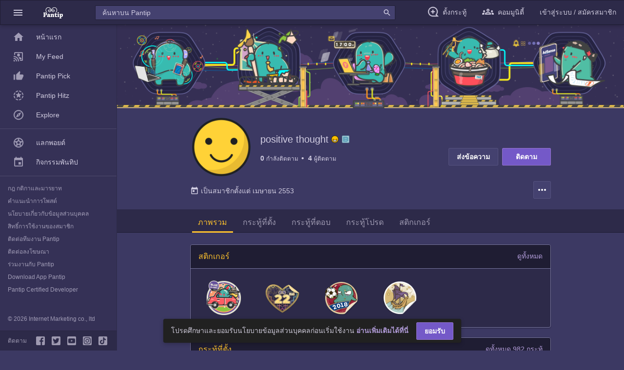

--- FILE ---
content_type: text/html; charset=utf-8
request_url: https://pantip.com/profile/538774
body_size: 10420
content:
<!DOCTYPE html><html lang="th"><head><link rel="icon" href="https://pantip.com/fav-icon.ico" type="image/x-icon"/><meta charSet="utf-8"/><meta name="google-site-verification" content="UaiArydZb5Bi28s5YgunZNSoObqXV97zA_OYbSuXAE8"/><meta name="viewport" content="width=device-width, initial-scale=1.0"/><link rel="preload" href="/static/fonts/material-design-icons/MaterialIcons-Regular.woff2" as="font" type="font/woff2" crossorigin="anonymous"/><script>(function(w,d,s,l,i){w[l] = w[l] || []; w[l].push({'gtm.start':
                    new Date().getTime(),event:'gtm.js'});var f=d.getElementsByTagName(s)[0],
                    j=d.createElement(s),dl=l!='dataLayer'?'&l='+l:'';j.async=true;j.src=
                    'https://www.googletagmanager.com/gtm.js?id='+i+dl;f.parentNode.insertBefore(j,f);
                    })(window,document,'script','dataLayer','GTM-NJ2J94K');</script><title>positive thought - Pantip</title><meta name="next-head-count" content="7"/><link rel="stylesheet" type="text/css" href="https://ptcdn.info/static/v1.1.5/main.min.css"/><link rel="preload" href="/_next/static/css/480672f85bab45b8.css" as="style"/><link rel="stylesheet" href="/_next/static/css/480672f85bab45b8.css" data-n-g=""/><noscript data-n-css=""></noscript><script defer="" nomodule="" src="/_next/static/chunks/polyfills-42372ed130431b0a.js"></script><script src="/_next/static/chunks/webpack-79e6a585c7e8d58f.js" defer=""></script><script src="/_next/static/chunks/33d91445-cfff2b14e34da61f.js" defer=""></script><script src="/_next/static/chunks/main-8fc1ed8e780f3e70.js" defer=""></script><script src="/_next/static/chunks/pages/_app-35fbf6fbb0fd971d.js" defer=""></script><script src="/_next/static/chunks/pages/profile-10651301193d0ad1.js" defer=""></script><script src="/_next/static/rA_gISDOKvuWRCBmt93Cb/_buildManifest.js" defer=""></script><script src="/_next/static/rA_gISDOKvuWRCBmt93Cb/_ssgManifest.js" defer=""></script></head><body><div id="__next"><div><div><noscript><iframe src="https://www.googletagmanager.com/ns.html?id=GTM-NJ2J94K" height="0" width="0" style="display:none;visibility:hidden"></iframe></noscript><div class="pt-body with-footer "><div class="pt-beta-navigation"><div class="pt-beta-nav-bar"><ul class="pt-beta-left-nav"><a id="sideNavButton" class="js-menu-control-0 gtm-main-nav" role="button"><li><i class="material-icons icon-va-8 p-lnr-8">menu</i></li></a><a class="gtm-main-nav" href="https://pantip.com/" title="pantip.com"><li class="pt-sm-toggle-show"><img src="https://ptcdn.info/mobile/logo-mobile-pantip-white.png" alt="pantip-logo"/></li></a></ul><div class="pt-beta-search-nav" data-type="f"><input id="search-box" class="search-box" type="text" placeholder="" autoComplete="off" maxLength="256" value=""/><i class="material-icons md-18 icon-va-6">search</i><div></div></div><ul class="pt-beta-right-nav"><a class="gtm-main-nav" target="_blank"><li class="pt-xxl-hide pt-sm-nav"><i class="material-icons icon-va-6">search</i></li></a><a class="gtm-main-nav" target="_blank" href="https://pantip.com/forum/new_topic" rel="noreferrer"><li class="pt-lg-nav pt-sm-hide"><i class="pantip-icons pt-ic-add_post icon-va-6 icolor-primary"></i><span class="m-l-8 pt-lg-hide ">ตั้งกระทู้</span></li></a><a class="js-menu-control-0 gtm-main-nav" role="button"><li class="pt-top-nav-communities pt-sm-hide"><i class="pantip-icons pt-top-nav-communities pt-ic-pantip_communities icon-va-6 icolor-primary"></i><span class="m-l-8 pt-lg-hide">คอมมูนิตี้</span></li></a><a class="gtm-main-nav pt-md-hide" role="button"><li>เข้าสู่ระบบ / สมัครสมาชิก</li></a><a class="gtm-main-nav pt-xxl-hide pt-md-nav" role="button"><li><i class="material-icons icon-va-6">account_circle</i></li></a></ul></div></div><div class="pt-wrapper-mobile_fulid bg-purple-pantip-600 pt-sm-toggle-hide" style="display:none !important"><div class="pt-mobile__search"><ul class="pt-left__nav"><li><i class="material-icons icon-va-8">arrow_back</i></li></ul><div class="pt-search-nav m-r-16 m-l-16"><input class="search-box" type="text" placeholder="" autoComplete="off" maxLength="256" style="font-size:16px" value=""/><i class="material-icons md-18 icon-va-4">search</i></div></div><div class="pt-search_result"><div class="m-b-20"><div><ul class="pt-lists pt-lists--avatar-list pt-lists-count__search"></ul></div></div></div></div><div class="pt-beta-navigation-bottom pt-sm-toggle-hide" style="z-index:990"><ul><li><a target="_blank" href="https://pantip.com/" rel="noreferrer"><i class="pt-bottom-item pantip-icons pt-ic-home m-all-0 pt-bottom-item pantip-icons pt-ic-home-outline m-all-0 icolor-secondary"></i></a></li><li><a href="https://pantip.com/communities"><i class="pt-bottom-item pantip-icons pt-bottom-nav-communities pt-ic-pantip_communities m-all-0 pt-ic-pantip_communities icolor-secondary"></i></a></li><li><a target="_blank" href="https://pantip.com/forum/new_topic" rel="noreferrer"><i class="pt-bottom-item pantip-icons pt-ic-add_post pt-bottom-item pantip-icons pt-ic-add_post icolor-secondary"></i></a></li><li><a href="https://pantip.com/message"><i class="pt-bottom-item pantip-icons pt-ic-mail-outline pt-bottom-item pantip-icons pt-ic-mail-outline icolor-secondary"></i></a></li><li><a href="https://pantip.com/notification"><i class="pt-bottom-item pantip-icons pt-ic-notification-outline pt-bottom-item pantip-icons pt-ic-notification-outline icolor-secondary"></i></a></li></ul></div><div id="ptContainerMain" class="container-main with-sidenav with-sidenav-show container-no-top-tabmenu"><div class="pt-doodle-normal pt-xxl-toggle-show" title="pantip.com" style="background:url(https://ptcdn.info/images/cover/1140x240-default-member-profile.png), url(https://ptcdn.info/images/cover/background-default-member-profile.png);background-size:auto, cover;background-position:top, bottom;background-repeat:no-repeat, repeat"></div><div class="pt-l-doodle pt-xxl-toggle-hide" title="pantip.com"><img src="https://ptcdn.info/images/cover/1140x188-default-member-profile.png" alt="Doodle" class="pt-md-toggle-show"/></div><div></div><div class="container container-maxwidth_800 pt-container-profile"><div class="pt-container-profile-top"><div class="flexbox pt-wrap-profile-info"><div id="user-image" class="pt-img-profile"><img src="https://ptcdn.info/images/avatar_member_default.png" alt="positive thought" class="img-thumbnail"/></div><div class="pt-group-profile-name"><h1 class="pt-profile-name h5">positive thought<span><a href="" target="_blank" title="สมาชิกยืนยันความเป็นคนไทยด้วยบัตรประชาชน" id="user_icon_id_card"><img src="https://ptcdn.info/images/temp/ic-pri_member.svg" alt="สมาชิกยืนยันความเป็นคนไทยด้วยบัตรประชาชน" class="icon-va-2"/></a></span><span><a href="http://stressmeanssuccess.bloggang.com" target="_blank" title="BlogGang ของ positive thought" id="user_icon_bloggang"><img src="https://ptcdn.info/images/temp/ic-pri_bloggang.svg" alt="BlogGang ของ positive thought" class="icon-va-2"/></a></span></h1><div class="pt-profile-follow-count"><div class="pt-profile-following"><a href="" title="กำลังติดตาม 0 คน"><span>0</span> <span>กำลังติดตาม</span> </a></div><div class="pt-profile-follower"><a href="" title="ผู้ติดตาม 4 คน"><span>4</span> <span>ผู้ติดตาม</span></a></div></div></div></div><div class="pt-button-list-follow"><span class="pt-profile-button-message"><button type="button" class="btn btn-secondary" title="ส่งข้อความ"><span>ส่งข้อความ</span></button></span><span class="pt-profile-button-follow"><button type="button" class="btn btn-primary btn-block btn-block" title="ติดตาม">ติดตาม</button></span></div><div class="pt-profile-description" style="width:100%"><span class="pt-more-description false" id="pt-more-description"><a style="cursor:pointer">...เพิ่มเติม</a></span><div class="pt-profile-description-text pt-block-hide showall" id="profileDescription"></div><div class="pt-profile-list-info"><div><a id="user-register-date" class="txt-primary" title="เป็นสมาชิกตั้งแต่  เมษายน 2553" style="cursor:pointer"><i class="material-icons icon-va-4 md-18 m-r-4">today</i>เป็นสมาชิกตั้งแต่ <!-- -->เมษายน 2553</a></div><div class="vertical-divider m-lnr-8"></div><div class="pt-profile-option-more"><button id="btn-more-option" type="button" class="btn btn-icon btn-secondary" title="เพิ่มเติม"><i class="material-icons icon-va-8">more_horiz</i></button><div id="ptListOptionProfileMore" class="pt-dropdown-menu pt-block-surface "><ul class="pt-lists pt-lists-dense pt-lists-optmenu zindex-modal"><li class="pt-lists-item"><a href="" id="btn-open-about-dialog"><i class="pantip-icons pt-lists-item__graphic pt-ic-info"></i><span class="pt-lists-item__text">เกี่ยวกับบัญชีนี้</span></a></li></ul></div></div><div class="pt-modal pt-sm-toggle-hide " id="ptModalDropdown"></div></div></div></div></div><div id="ptTabProfile" class="pt-tab-navigation m-tnb-24 pt-pos_sticky-t-48-profile pt-tab-profile"><div id="ptTabNavBarProfile" class="flexbox pt-tab-nav-bar pt-block-relative tab-nav-sticky"><div id="ptTabProfileContainer" class="container container-maxwidth_800"><div id="ptTabListHeaderProfile" class="pt-tab-list-header">รายการเลือก</div><div id="ptTabItemProfile" class="pt-tab-nav-item pt-overflow"><a href="" id="dashboard-tab"><div class="pt-tab-nav-list pt-tab-nav-selected">ภาพรวม</div></a><a href="/topics" id="topics-tab"><div class="pt-tab-nav-list">กระทู้ที่ตั้ง</div></a><a href="/responses" id="responses-tab"><div class="pt-tab-nav-list">กระทู้ที่ตอบ</div></a><a href="/favorites" id="favorites-tab"><div class="pt-tab-nav-list">กระทู้โปรด</div></a><a href="/stickers" id="stickers-tab"><div class="pt-tab-nav-list">สติกเกอร์</div></a></div><div id="ptExplianArrowProfile" class="pt-explian-arrow"><i class="material-icons pt-select-none" style="cursor:pointer"></i></div></div></div></div><div class="container container-maxwidth_800 pt-wrapper-content-profile" style="min-height:calc(100vh - 219px)"><div class="flexbox" style="border:none"><div class="pt-profile-content-area" style="width:100%;padding:0"><div class="profile-topics-block pt-block pt-block-purple-1 m-b-20"><div class="pt-block-header pt-block-header-purple-1 flex-column"><div class="h6 m-r-12 txt-yellow-700">กระทู้ที่ตั้ง</div></div><div class="body-1"><div class="pt-loader-list"><div class="pt-loader-image pt-loader"></div><div class="pt-loader-list-text"><div class="pt-loader-text pt-loader"></div><div class="pt-loader-text pt-loader"></div></div><div class="pt-loader-text last-text pt-loader"></div></div><div class="pt-loader-list"><div class="pt-loader-image pt-loader"></div><div class="pt-loader-list-text"><div class="pt-loader-text pt-loader"></div><div class="pt-loader-text pt-loader"></div></div><div class="pt-loader-text last-text pt-loader"></div></div><div class="pt-loader-list"><div class="pt-loader-image pt-loader"></div><div class="pt-loader-list-text"><div class="pt-loader-text pt-loader"></div><div class="pt-loader-text pt-loader"></div></div><div class="pt-loader-text last-text pt-loader"></div></div><div class="pt-loader-list"><div class="pt-loader-image pt-loader"></div><div class="pt-loader-list-text"><div class="pt-loader-text pt-loader"></div><div class="pt-loader-text pt-loader"></div></div><div class="pt-loader-text last-text pt-loader"></div></div><div class="pt-loader-list"><div class="pt-loader-image pt-loader"></div><div class="pt-loader-list-text"><div class="pt-loader-text pt-loader"></div><div class="pt-loader-text pt-loader"></div></div><div class="pt-loader-text last-text pt-loader"></div></div></div></div><div class="profile-responses-block pt-block pt-block-purple-1 m-b-20"><div class="pt-block-header pt-block-header-purple-1 flex-column"><div class="h6 m-r-12 txt-yellow-700">กระทู้ที่ตอบ</div></div><div class="body-1"><div class="pt-loader-list"><div class="pt-loader-image pt-loader"></div><div class="pt-loader-list-text"><div class="pt-loader-text pt-loader"></div><div class="pt-loader-text pt-loader"></div></div><div class="pt-loader-text last-text pt-loader"></div></div><div class="pt-loader-list"><div class="pt-loader-image pt-loader"></div><div class="pt-loader-list-text"><div class="pt-loader-text pt-loader"></div><div class="pt-loader-text pt-loader"></div></div><div class="pt-loader-text last-text pt-loader"></div></div><div class="pt-loader-list"><div class="pt-loader-image pt-loader"></div><div class="pt-loader-list-text"><div class="pt-loader-text pt-loader"></div><div class="pt-loader-text pt-loader"></div></div><div class="pt-loader-text last-text pt-loader"></div></div><div class="pt-loader-list"><div class="pt-loader-image pt-loader"></div><div class="pt-loader-list-text"><div class="pt-loader-text pt-loader"></div><div class="pt-loader-text pt-loader"></div></div><div class="pt-loader-text last-text pt-loader"></div></div><div class="pt-loader-list"><div class="pt-loader-image pt-loader"></div><div class="pt-loader-list-text"><div class="pt-loader-text pt-loader"></div><div class="pt-loader-text pt-loader"></div></div><div class="pt-loader-text last-text pt-loader"></div></div></div></div></div></div></div><div class="pt-wrapper-sidenav-mini-beta pt-md-toggle-show"><div class="pt-beta-sidenav"><ul class="pt-lists pt-lists-gallery--icon-list pt-lists-dense m-l-1"><li class="pt-lists-item active"><a target="_self" href="https://pantip.com/" class="gtm-sub-nav"><span class="pt-lists-item__graphic material-icons">home</span><span class="pt-lists-item__text">หน้าแรก</span></a></li><li class="pt-lists-item"><a target="_self" href="https://pantip.com/home/feed" class="gtm-sub-nav"><span class="pt-lists-item__graphic pantip-icons pt-ic-my_feedback"></span><span class="pt-lists-item__text">My Feed</span></a></li><li class="pt-lists-item"><a target="_self" href="https://pantip.com/home/pick" class="gtm-sub-nav"><span class="pt-lists-item__graphic pantip-icons pt-ic-pantip_pick"></span><span class="pt-lists-item__text">Pantip Pick</span></a></li><li class="pt-lists-item"><a target="_self" href="https://pantip.com/home/hitz" class="gtm-sub-nav"><span class="pt-lists-item__graphic pantip-icons pt-ic-pantip_hitz"></span><span class="pt-lists-item__text">Pantip Hitz</span></a></li><li class="pt-lists-item"><a target="_self" href="https://pantip.com/home/communities" class="gtm-sub-nav"><span class="pt-lists-item__graphic pantip-icons pt-ic-pantip_explore"></span><span class="pt-lists-item__text">Explore</span></a></li></ul></div></div><div class="pt-modal-withnav pt-xl-toggle-hide"></div><div class="pt-wrapper-sidenav-beta js-menu-control-1"><div class="pt-beta-sidenav"><ul class="pt-lists pt-lists-dense"><li class="pt-lists-item"><a target="_self" href="https://pantip.com/" class="gtm-sub-nav"><span class="pt-lists-item__graphic material-icons">home</span><span class="pt-lists-item__text">หน้าแรก</span></a></li><li class="pt-lists-item"><a target="_self" href="https://pantip.com/home/feed" class="gtm-sub-nav"><span class="pt-lists-item__graphic pantip-icons pt-ic-my_feedback"></span><span class="pt-lists-item__text">My Feed</span></a></li><li class="pt-lists-item"><a target="_self" href="https://pantip.com/home/pick" class="gtm-sub-nav"><span class="pt-lists-item__graphic pantip-icons pt-ic-pantip_pick"></span><span class="pt-lists-item__text">Pantip Pick</span></a></li><li class="pt-lists-item"><a target="_self" href="https://pantip.com/home/hitz" class="gtm-sub-nav"><span class="pt-lists-item__graphic pantip-icons pt-ic-pantip_hitz"></span><span class="pt-lists-item__text">Pantip Hitz</span></a></li><li class="pt-lists-item"><a target="_self" href="https://pantip.com/home/communities" class="gtm-sub-nav"><span class="pt-lists-item__graphic pantip-icons pt-ic-pantip_explore"></span><span class="pt-lists-item__text">Explore</span></a></li><li class="pt-lists-item__divider"></li><li class="pt-lists-item"><a target="_blank" href="https://pantip.com/point" class="gtm-sub-nav"><span class="pt-lists-item__graphic pantip-icons pt-ic-stars-black-outline"></span><span class="pt-lists-item__text">แลกพอยต์</span></a></li><li class="pt-lists-item"><a target="_blank" href="https://pantip.com/activities" class="gtm-sub-nav"><span class="pt-lists-item__graphic pantip-icons pt-ic-event"></span><span class="pt-lists-item__text">กิจกรรมพันทิป</span></a></li><li class="pt-lists-item__divider"></li></ul><ul class="pt-lists_style-none p-lnr-16 caption"><li><a href="https://pantip.com/about/tos" target="_blank" class="txt-secondary">กฎ กติกาและมารยาท</a></li><li><a href="https://pantip.com/about/defamation" target="_blank" class="txt-secondary">คำแนะนำการโพสต์</a></li><li><a href="https://pantip.com/about/privacy" target="_blank" class="txt-secondary">นโยบายเกี่ยวกับข้อมูลส่วนบุคคล</a></li><li><a href="https://pantip.com/about/privilege" target="_blank" class="txt-secondary">สิทธิ์การใช้งานของสมาชิก</a></li><li><a href="https://pantip.com/about/contact" target="_blank" class="txt-secondary">ติดต่อทีมงาน Pantip</a></li><li><a href="https://pantip.com/advertising" target="_blank" class="txt-secondary">ติดต่อลงโฆษณา</a></li><li><a href="https://pantip.com/about/job" target="_blank" class="txt-secondary">ร่วมงานกับ Pantip</a></li><li><a href="https://pantip.com/app" target="_blank" class="txt-secondary">Download App Pantip</a></li><li><a href="https://pantip.com/about/certified_developer" target="_blank" class="txt-secondary">Pantip Certified Developer</a></li></ul><div class="pt-sidenav-social pt-sidenav-social-fixed"><div class="pt-copyright">© 2026 Internet Marketing co., ltd</div><span class="caption txt-secondary m-r-auto p-r-12">ติดตาม</span><a target="_blank" rel="noopener noreferrer" href="https://www.facebook.com/pantipdotcom/" title="pantip.com"><i class="pantip-icons pt-ic-facebook icolor-secondary m-r-8"></i></a><a target="_blank" rel="noopener noreferrer" href="https://twitter.com/Pantip1996" title="@Pantip1996"><i class="pantip-icons pt-ic-twitter icolor-secondary m-r-8"></i></a><a target="_blank" rel="noopener noreferrer" href="https://www.youtube.com/@pantipchannel" title="pantip1996"><i class="pantip-icons pt-ic-youtube icolor-secondary m-r-8"></i></a><a target="_blank" rel="noopener noreferrer" href="https://www.instagram.com/pantipdotcom" title="@pantipdotcom"><i class="pantip-icons pt-ic-instragram icolor-secondary m-r-8"></i></a><a target="_blank" rel="noopener noreferrer" href="https://www.tiktok.com/@pantip1996" title="@pantip1996"><i class="pantip-icons pt-ic-tiktok icolor-secondary"></i></a></div></div></div></div><div class="pt-modal-withnav pt-xl-toggle-hide "></div><div class="pt-modal-withnav pt-xl-toggle-hide "></div></div></div></div><style>.modal-open{overflow: hidden; padding-right: 17px;}</style></div><script id="__NEXT_DATA__" type="application/json">{"props":{"isServer":true,"initialState":{"global":{"baseUrl":"pantip.com","cookies":{"pantip_visitc":"t9penqv618rn8zSHj","pst":"","wspt":""}},"login":{"isLoggedIn":false,"token":"","member":{"memberId":null,"avatar":null,"nickname":null},"isIncorrectLogin":false},"captcha":{},"profile":{"isFetching":false,"error":null,"data":{"member_id":538774,"nickname":"positive thought","avatar":{"original":"https://ptcdn.info/images/avatar_member_default.png","large":"https://ptcdn.info/images/avatar_member_default.png","medium":"https://ptcdn.info/images/avatar_member_default.png","small":"https://ptcdn.info/images/avatar_member_default.png"},"register_date":"เมษายน 2553","introduction":"","user_type":{"type":"id_card","title":"สมาชิกยืนยันความเป็นคนไทยด้วยบัตรประชาชน","icon_url":"https://ptcdn.info/images/temp/ic-pri_member.svg"},"user_type_extension":[],"user_expert":{"title":"","icon_url":""},"gender":"","birthday":"","total_follower":4,"total_following":0,"is_owner":false,"is_follower":false,"following":{"follow_status":false,"noti_status":false},"nickname_history":[],"page_meta":{"title":"positive thought - Pantip","meta_description":"อ่านกระทู้และความคิดเห็นทั้งหมดของ positive thought บน Pantip พื้นที่เรียนรู้ร่วมกันของคนไทย","link_canonical":"https://pantip.com/profile/538774","robots":""},"website":[],"user_icon":[{"type":"id_card","title":"สมาชิกยืนยันความเป็นคนไทยด้วยบัตรประชาชน","icon_url":"https://ptcdn.info/images/temp/ic-pri_member.svg","link_url":""},{"type":"bloggang","title":"BlogGang ของ positive thought","icon_url":"https://ptcdn.info/images/temp/ic-pri_bloggang.svg","link_url":"http://stressmeanssuccess.bloggang.com"}],"tabs_menu":[{"name":"dashboard","title":"ภาพรวม","url":"https://pantip.com/profile/538774"},{"name":"topics","title":"กระทู้ที่ตั้ง","url":"https://pantip.com/profile/538774/topics"},{"name":"responses","title":"กระทู้ที่ตอบ","url":"https://pantip.com/profile/538774/responses"},{"name":"favorites","title":"กระทู้โปรด","url":"https://pantip.com/profile/538774/favorites"},{"name":"stickers","title":"สติกเกอร์","url":"https://pantip.com/profile/538774/stickers"}],"doodle":{"image_url":"https://ptcdn.info/images/cover/1140x240-default-member-profile.png","background_image_url":"https://ptcdn.info/images/cover/background-default-member-profile.png","mobile_image_url":"https://ptcdn.info/images/cover/1140x188-default-member-profile.png","title":"pantip.com","link_url":""},"curr_tab":""},"action":"success"},"profileSetting":{"isFetching":false,"error":null,"data":{}},"profileSettingModal":{"modal":"clear","data":{},"error":{},"back_to":"","isFetching":false},"maintags":{},"taghits":{},"customizeTagType":{},"header":{"dataDoodle":{"image":{"url":"https://ptcdn.info/images/cover/1140x240-default-member-profile.png"},"background_image":{"url":"https://ptcdn.info/images/cover/background-default-member-profile.png"},"mobile_image":{"url":"https://ptcdn.info/images/cover/1140x188-default-member-profile.png"},"linkUrl":"","hasLink":false,"name":"pantip.com"},"isDisplayMenuTab":false,"sideNavClass":"","sideNavMaskClass":"","sideNavHomeState":"UNCLICKED","checkMobile":null,"isDisplayUserMenu":false,"showUserMenu":false,"showRoomMenu":false,"showCommunitiesMenu":false,"showSidenavMenu":false,"roomLists":[{"id":2,"name":"ก้นครัว","name_en":"food","slug":"food","description":"ร้านอาหาร สูตรอาหาร อาหารคาว อาหารหวาน เบเกอรี่ ไอศกรีม","link_url":"https://pantip.com/forum/food","room_icon_url":"https://ptcdn.info/mobile/icon_room/pt-forum-food.svg","is_pinned":false,"pinned_time":null,"order":null,"imageUrl":"https://ptcdn.info/mobile/icon_room/pt-forum-food.svg"},{"id":28,"name":"กรีนโซน","name_en":"greenzone","slug":"greenzone","description":"อนุรักษ์สิ่งแวดล้อม อนุรักษ์พลังงาน Green Living การออกแบบเพื่อสิ่งแวดล้อม ผลิตภัณฑ์รักษ์โลก เกษตรอินทรีย์","link_url":"https://pantip.com/forum/greenzone","room_icon_url":"https://ptcdn.info/mobile/icon_room/pt-forum-greenzone.svg","is_pinned":false,"pinned_time":null,"order":null,"imageUrl":"https://ptcdn.info/mobile/icon_room/pt-forum-greenzone.svg"},{"id":35,"name":"กรุงโซล","name_en":"korea","slug":"korea","description":"K-POP ซีรีส์เกาหลี นักแสดงเกาหลี อาหารเกาหลี เที่ยวเกาหลี แฟชั่นเกาหลี ภาษาเกาหลี","link_url":"https://pantip.com/forum/korea","room_icon_url":"https://ptcdn.info/mobile/icon_room/pt-forum-korea.svg","is_pinned":false,"pinned_time":null,"order":null,"imageUrl":"https://ptcdn.info/mobile/icon_room/pt-forum-korea.svg"},{"id":1,"name":"กล้อง","name_en":"camera","slug":"camera","description":"กล้องถ่ายรูป กล้อง DSLR กล้องวิดีโอ เทคนิคการถ่ายรูป","link_url":"https://pantip.com/forum/camera","room_icon_url":"https://ptcdn.info/mobile/icon_room/pt-forum-camera.svg","is_pinned":false,"pinned_time":null,"order":null,"imageUrl":"https://ptcdn.info/mobile/icon_room/pt-forum-camera.svg"},{"id":30,"name":"การ์ตูน","name_en":"cartoon","slug":"cartoon","description":"การ์ตูนญี่ปุ่น การ์ตูนไทย การ์ตูนฝรั่ง อนิเมะ วาดการ์ตูน ของสะสมจากการ์ตูน คอสเพลย์","link_url":"https://pantip.com/forum/cartoon","room_icon_url":"https://ptcdn.info/mobile/icon_room/pt-forum-cartoon.svg","is_pinned":false,"pinned_time":null,"order":null,"imageUrl":"https://ptcdn.info/mobile/icon_room/pt-forum-cartoon.svg"},{"id":36,"name":"แก็ดเจ็ต","name_en":"gadget","slug":"gadget","description":"Gadget, Action Camera, Drone, Game Console, Smartwatch, Smartband","link_url":"https://pantip.com/forum/gadget","room_icon_url":"https://ptcdn.info/mobile/icon_room/pt-forum-gadget.svg","is_pinned":false,"pinned_time":null,"order":null,"imageUrl":"https://ptcdn.info/mobile/icon_room/pt-forum-gadget.svg"},{"id":3,"name":"แกลเลอรี่","name_en":"gallery","slug":"gallery","description":"ภาพถ่ายบุคคล ภาพถ่ายทิวทัศน์ ภาพถ่ายมาโคร","link_url":"https://pantip.com/forum/gallery","room_icon_url":"https://ptcdn.info/mobile/icon_room/pt-forum-gallery.svg","is_pinned":false,"pinned_time":null,"order":null,"imageUrl":"https://ptcdn.info/mobile/icon_room/pt-forum-gallery.svg"},{"id":4,"name":"ไกลบ้าน","name_en":"klaibann","slug":"klaibann","description":"เรียนต่อต่างประเทศ ทำงานต่างประเทศ วีซ่า","link_url":"https://pantip.com/forum/klaibann","room_icon_url":"https://ptcdn.info/mobile/icon_room/pt-forum-klaibann.svg","is_pinned":false,"pinned_time":null,"order":null,"imageUrl":"https://ptcdn.info/mobile/icon_room/pt-forum-klaibann.svg"},{"id":5,"name":"จตุจักร","name_en":"jatujak","slug":"jatujak","description":"สัตว์เลี้ยง สุนัข แมว ต้นไม้ จัดสวน ของสะสม งานฝีมือ เกษตรกรรม","link_url":"https://pantip.com/forum/jatujak","room_icon_url":"https://ptcdn.info/mobile/icon_room/pt-forum-jatujak.svg","is_pinned":false,"pinned_time":null,"order":null,"imageUrl":"https://ptcdn.info/mobile/icon_room/pt-forum-jatujak.svg"},{"id":6,"name":"เฉลิมกรุง","name_en":"chalermkrung","slug":"chalermkrung","description":"นักร้องนักดนตรี เพลง เครื่องดนตรี คอนเสิร์ต มิวสิควิดีโอ","link_url":"https://pantip.com/forum/chalermkrung","room_icon_url":"https://ptcdn.info/mobile/icon_room/pt-forum-chalermkrung.svg","is_pinned":false,"pinned_time":null,"order":null,"imageUrl":"https://ptcdn.info/mobile/icon_room/pt-forum-chalermkrung.svg"},{"id":7,"name":"เฉลิมไทย","name_en":"chalermthai","slug":"chalermthai","description":"ภาพยนตร์ ดาราภาพยนตร์ ค่ายหนัง เทศกาลหนัง หนังสั้น","link_url":"https://pantip.com/forum/chalermthai","room_icon_url":"https://ptcdn.info/mobile/icon_room/pt-forum-chalermthai.svg","is_pinned":false,"pinned_time":null,"order":null,"imageUrl":"https://ptcdn.info/mobile/icon_room/pt-forum-chalermthai.svg"},{"id":8,"name":"ชานเรือน","name_en":"family","slug":"family","description":"ครอบครัว ตั้งครรภ์ ตั้งชื่อลูก การเลี้ยงลูก การสอนลูก","link_url":"https://pantip.com/forum/family","room_icon_url":"https://ptcdn.info/mobile/icon_room/pt-forum-family.svg","is_pinned":false,"pinned_time":null,"order":null,"imageUrl":"https://ptcdn.info/mobile/icon_room/pt-forum-family.svg"},{"id":9,"name":"ชายคา","name_en":"home","slug":"home","description":"บ้าน คอนโดมิเนียม ตกแต่งบ้าน เฟอร์นิเจอร์ เครื่องใช้ไฟฟ้า เครื่องครัว","link_url":"https://pantip.com/forum/home","room_icon_url":"https://ptcdn.info/mobile/icon_room/pt-forum-home.svg","is_pinned":false,"pinned_time":null,"order":null,"imageUrl":"https://ptcdn.info/mobile/icon_room/pt-forum-home.svg"},{"id":10,"name":"ซิลิคอนวัลเลย์","name_en":"siliconvalley","slug":"siliconvalley","description":"คอมมือใหม่ อินเทอร์เน็ต ซอฟต์แวร์ ฮาร์ดแวร์ เกม เขียนโปรแกรม Gadget","link_url":"https://pantip.com/forum/siliconvalley","room_icon_url":"https://ptcdn.info/mobile/icon_room/pt-forum-siliconvalley.svg","is_pinned":false,"pinned_time":null,"order":null,"imageUrl":"https://ptcdn.info/mobile/icon_room/pt-forum-siliconvalley.svg"},{"id":34,"name":"ดิโอลด์สยาม","name_en":"theoldsiam","slug":"theoldsiam","description":"ผู้สูงอายุ สุขภาพผู้สูงอายุ ชีวิตหลังเกษียณ สิทธิผู้สูงอายุ ท่องเที่ยวผู้สูงอายุ","link_url":"https://pantip.com/forum/theoldsiam","room_icon_url":"https://ptcdn.info/mobile/icon_room/pt-forum-theoldsiam.svg","is_pinned":false,"pinned_time":null,"order":null,"imageUrl":"https://ptcdn.info/mobile/icon_room/pt-forum-theoldsiam.svg"},{"id":11,"name":"โต๊ะเครื่องแป้ง","name_en":"beauty","slug":"beauty","description":"เครื่องสำอาง เสริมสวย แฟชั่น เครื่องประดับ ลดความอ้วน","link_url":"https://pantip.com/forum/beauty","room_icon_url":"https://ptcdn.info/mobile/icon_room/pt-forum-beauty.svg","is_pinned":false,"pinned_time":null,"order":null,"imageUrl":"https://ptcdn.info/mobile/icon_room/pt-forum-beauty.svg"},{"id":12,"name":"ถนนนักเขียน","name_en":"writer","slug":"writer","description":"แต่งนิยาย เรื่องสั้น กลอน นิทาน","link_url":"https://pantip.com/forum/writer","room_icon_url":"https://ptcdn.info/mobile/icon_room/pt-forum-writer.svg","is_pinned":false,"pinned_time":null,"order":null,"imageUrl":"https://ptcdn.info/mobile/icon_room/pt-forum-writer.svg"},{"id":13,"name":"บลูแพลนเน็ต","name_en":"blueplanet","slug":"blueplanet","description":"เที่ยวไทย เที่ยวต่างประเทศ ทะเล ภูเขา เกาะ น้ำตก ดำน้ำ สายการบิน","link_url":"https://pantip.com/forum/blueplanet","room_icon_url":"https://ptcdn.info/mobile/icon_room/pt-forum-blueplanet.svg","is_pinned":false,"pinned_time":null,"order":null,"imageUrl":"https://ptcdn.info/mobile/icon_room/pt-forum-blueplanet.svg"},{"id":31,"name":"บางขุนพรหม","name_en":"tvshow","slug":"tvshow","description":"ละคร นักแสดง ซีรี่ส์ รายการโทรทัศน์ สถานีโทรทัศน์","link_url":"https://pantip.com/forum/tvshow","room_icon_url":"https://ptcdn.info/mobile/icon_room/pt-forum-tvshow.svg","is_pinned":false,"pinned_time":null,"order":null,"imageUrl":"https://ptcdn.info/mobile/icon_room/pt-forum-tvshow.svg"},{"id":32,"name":"บางรัก","name_en":"bangrak","slug":"bangrak","description":"ความรัก แต่งงาน พรีเวดดิ้ง ปัญหาชีวิตคู่","link_url":"https://pantip.com/forum/bangrak","room_icon_url":"https://ptcdn.info/mobile/icon_room/pt-forum-bangrak.svg","is_pinned":false,"pinned_time":null,"order":null,"imageUrl":"https://ptcdn.info/mobile/icon_room/pt-forum-bangrak.svg"},{"id":33,"name":"พรหมชาติ","name_en":"horoscope","slug":"horoscope","description":"ดูดวง ฮวงจุ้ย ไพ่ยิปซี ทำนายฝัน พระเครื่อง","link_url":"https://pantip.com/forum/horoscope","room_icon_url":"https://ptcdn.info/mobile/icon_room/pt-forum-horoscope.svg","is_pinned":false,"pinned_time":null,"order":null,"imageUrl":"https://ptcdn.info/mobile/icon_room/pt-forum-horoscope.svg"},{"id":14,"name":"พันทิป","name_en":"pantip","slug":"pantip","description":"ข้อเสนอแนะถึงพันทิป วิธีการใช้งานพันทิป กิจกรรมพันทิป","link_url":"https://pantip.com/forum/pantip","room_icon_url":"https://ptcdn.info/mobile/icon_room/pt-forum-pantip.svg","is_pinned":false,"pinned_time":null,"order":null,"imageUrl":"https://ptcdn.info/mobile/icon_room/pt-forum-pantip.svg"},{"id":15,"name":"ภูมิภาค","name_en":"region","slug":"region","description":"ภาคเหนือ ภาคอีสาน ภาคกลาง ภาคตะวันออก ภาคตะวันตก ภาคใต้","link_url":"https://pantip.com/forum/region","room_icon_url":"https://ptcdn.info/mobile/icon_room/pt-forum-region.svg","is_pinned":false,"pinned_time":null,"order":null,"imageUrl":"https://ptcdn.info/mobile/icon_room/pt-forum-region.svg"},{"id":16,"name":"มาบุญครอง","name_en":"mbk","slug":"mbk","description":"โทรศัพท์มือถือ Smartphone Tablet iOS Android","link_url":"https://pantip.com/forum/mbk","room_icon_url":"https://ptcdn.info/mobile/icon_room/pt-forum-mbk.svg","is_pinned":false,"pinned_time":null,"order":null,"imageUrl":"https://ptcdn.info/mobile/icon_room/pt-forum-mbk.svg"},{"id":100,"name":"รวมมิตร","name_en":"all","slug":"","description":"รวมกระทู้จากทุกห้อง","link_url":"https://pantip.com/forum","room_icon_url":"https://ptcdn.info/mobile/icon_room/pt-forum-all.svg","is_pinned":false,"pinned_time":null,"order":null,"imageUrl":"https://ptcdn.info/mobile/icon_room/pt-forum-all.svg"},{"id":17,"name":"รัชดา","name_en":"ratchada","slug":"ratchada","description":"รถยนต์ มอเตอร์ไซค์ เครื่องเสียงรถยนต์ แต่งรถ การจราจร","link_url":"https://pantip.com/forum/ratchada","room_icon_url":"https://ptcdn.info/mobile/icon_room/pt-forum-ratchada.svg","is_pinned":false,"pinned_time":null,"order":null,"imageUrl":"https://ptcdn.info/mobile/icon_room/pt-forum-ratchada.svg"},{"id":18,"name":"ราชดำเนิน","name_en":"rajdumnern","slug":"rajdumnern","description":"การเมือง รัฐศาสตร์ กฎหมาย สภาผู้แทน รัฐบาล ฝ่ายค้าน พรรคการเมือง","link_url":"https://pantip.com/forum/rajdumnern","room_icon_url":"https://ptcdn.info/mobile/icon_room/pt-forum-rajdumnern.svg","is_pinned":false,"pinned_time":null,"order":null,"imageUrl":"https://ptcdn.info/mobile/icon_room/pt-forum-rajdumnern.svg"},{"id":99,"name":"ไร้สังกัด","name_en":"isolate","slug":"isolate","description":"กระทู้อื่นๆ ที่ไม่สังกัดห้องไหนเลย","link_url":"https://pantip.com/forum/isolate","room_icon_url":"https://ptcdn.info/mobile/icon_room/pt-forum-isolate.svg","is_pinned":false,"pinned_time":null,"order":null,"imageUrl":"https://ptcdn.info/mobile/icon_room/pt-forum-isolate.svg"},{"id":19,"name":"ศาลาประชาคม","name_en":"social","slug":"social","description":"กฎหมาย ปัญหาสังคม ปัญหาชีวิต เศรษฐกิจ คุ้มครองผู้บริโภค","link_url":"https://pantip.com/forum/social","room_icon_url":"https://ptcdn.info/mobile/icon_room/pt-forum-social.svg","is_pinned":false,"pinned_time":null,"order":null,"imageUrl":"https://ptcdn.info/mobile/icon_room/pt-forum-social.svg"},{"id":20,"name":"ศาสนา","name_en":"religious","slug":"religious","description":"ศาสนาพุทธ ศาสนาคริสต์ ศาสนาอิสลาม เที่ยววัด ทำบุญ","link_url":"https://pantip.com/forum/religious","room_icon_url":"https://ptcdn.info/mobile/icon_room/pt-forum-religious.svg","is_pinned":false,"pinned_time":null,"order":null,"imageUrl":"https://ptcdn.info/mobile/icon_room/pt-forum-religious.svg"},{"id":21,"name":"ศุภชลาศัย","name_en":"supachalasai","slug":"supachalasai","description":"กีฬา ฟุตบอล บาสเกตบอล มวยสากล กอล์ฟ จักรยาน นักกีฬา","link_url":"https://pantip.com/forum/supachalasai","room_icon_url":"https://ptcdn.info/mobile/icon_room/pt-forum-supachalasai.svg","is_pinned":false,"pinned_time":null,"order":null,"imageUrl":"https://ptcdn.info/mobile/icon_room/pt-forum-supachalasai.svg"},{"id":22,"name":"สยามสแควร์","name_en":"siam","slug":"siam","description":"ชีวิตวัยรุ่น การเรียน โรงเรียน มหาวิทยาลัย ความรักวัยรุ่น เกม","link_url":"https://pantip.com/forum/siam","room_icon_url":"https://ptcdn.info/mobile/icon_room/pt-forum-siam.svg","is_pinned":false,"pinned_time":null,"order":null,"imageUrl":"https://ptcdn.info/mobile/icon_room/pt-forum-siam.svg"},{"id":23,"name":"สวนลุมพินี","name_en":"lumpini","slug":"lumpini","description":"สุขภาพกาย สุขภาพจิต โรคมะเร็ง โรคไมเกรน โรคภูมิแพ้ ปวดประจำเดือน","link_url":"https://pantip.com/forum/lumpini","room_icon_url":"https://ptcdn.info/mobile/icon_room/pt-forum-lumpini.svg","is_pinned":false,"pinned_time":null,"order":null,"imageUrl":"https://ptcdn.info/mobile/icon_room/pt-forum-lumpini.svg"},{"id":24,"name":"สินธร","name_en":"sinthorn","slug":"sinthorn","description":"หุ้น เศรษฐกิจ การลงทุน LTF RMF ธนาคาร เงินตราต่างประเทศ","link_url":"https://pantip.com/forum/sinthorn","room_icon_url":"https://ptcdn.info/mobile/icon_room/pt-forum-sinthorn.svg","is_pinned":false,"pinned_time":null,"order":null,"imageUrl":"https://ptcdn.info/mobile/icon_room/pt-forum-sinthorn.svg"},{"id":25,"name":"สีลม","name_en":"silom","slug":"silom","description":"การบริหารจัดการ การตลาด ทรัพยากรบุคคล งานขาย SME ภาษีนิติบุคคล","link_url":"https://pantip.com/forum/silom","room_icon_url":"https://ptcdn.info/mobile/icon_room/pt-forum-silom.svg","is_pinned":false,"pinned_time":null,"order":null,"imageUrl":"https://ptcdn.info/mobile/icon_room/pt-forum-silom.svg"},{"id":26,"name":"หว้ากอ","name_en":"wahkor","slug":"wahkor","description":"วิทยาศาสตร์ วิศวกรรม เทคโนโลยี ฟิสิกส์ ดาราศาสตร์ อวกาศ","link_url":"https://pantip.com/forum/wahkor","room_icon_url":"https://ptcdn.info/mobile/icon_room/pt-forum-wahkor.svg","is_pinned":false,"pinned_time":null,"order":null,"imageUrl":"https://ptcdn.info/mobile/icon_room/pt-forum-wahkor.svg"},{"id":27,"name":"ห้องสมุด","name_en":"library","slug":"library","description":"หนังสือ หนังสือนิยาย ภาษาไทย ภาษาจีน ภาษาอังกฤษ ปรัชญา ประวัติศาสตร์","link_url":"https://pantip.com/forum/library","room_icon_url":"https://ptcdn.info/mobile/icon_room/pt-forum-library.svg","is_pinned":false,"pinned_time":null,"order":null,"imageUrl":"https://ptcdn.info/mobile/icon_room/pt-forum-library.svg"},{"id":29,"name":"หอศิลป์","name_en":"art","slug":"art","description":"ศิลปะ ภาพวาด ประวัติศาสตร์ศิลป์ สื่อประสม Graphic Design","link_url":"https://pantip.com/forum/art","room_icon_url":"https://ptcdn.info/mobile/icon_room/pt-forum-art.svg","is_pinned":false,"pinned_time":null,"order":null,"imageUrl":"https://ptcdn.info/mobile/icon_room/pt-forum-art.svg"}],"isFirstLoad":true},"search":{"searchText":"","searchList":[],"isDisplaySearchList":false,"isDisplaySearchPanel":false,"showSearchMobile":false},"deepstream":{"data":{"status":"Login Fail"}},"tabloid":true,"mobileTopBanner":true,"ads":{},"date":{"dateNowServer":1769821046157,"dateNowClient":1769821046135,"dateNow":1769821046157},"viewListItem":{"id":2,"viewTypeClass":"gtm-topic-layout-compact"},"firebase":{"isFirebaseLogin":false,"pmNotiCounter":0,"pmIsFirstLoad":false},"favoriteTopic":{},"policy":{"policyVersion":1,"checkDisplayPolicy":false,"ptPolicyCookie":null},"breadcrumbPoint":{"home":{"title":"Pantip Point","breadcrumb":"Pantip Point","pageHeader":"","slug":"point","description":"สะสม Pantip Point เพื่อแลกรับของที่ระลึกและของรางวัลอื่นๆ อีกมากมาย"},"reward":{"title":"Pantip Point","breadcrumb":"Pantip Point, ของรางวัลทั้งหมด, ของรางวัล","pageHeader":"","slug":"point,ของรางวัลทั้งหมด,ของรางวัล","description":"สะสม Pantip Point เพื่อแลกรับของที่ระลึกและของรางวัลอื่นๆ อีกมากมาย"},"tracking":{"title":"สถานะการจัดส่ง - Pantip Point","breadcrumb":"Pantip Point","pageHeader":"","slug":"point","description":"สถานะการจัดส่งของท่าน"},"shipping":{"title":"ที่อยู่ในการจัดส่ง","breadcrumb":"Pantip Point, ของรางวัลทั้งหมด, ของรางวัล, ข้อมูลการจัดส่งของรางวัล","pageHeader":"","slug":"point,ของรางวัลทั้งหมด,ของรางวัล,ข้อมูลการจัดส่งของรางวัล","description":"ข้อมูลการจัดส่งของรางวัลของท่าน"},"update_shipping":{"title":"อัพเดตที่อยู่การจัดส่งของรางวัล - Pantip point","breadcrumb":"Pantip Point, ของรางวัลทั้งหมด, ของรางวัล, ข้อมูลการจัดส่งของรางวัล","pageHeader":"","slug":"point,ของรางวัลทั้งหมด,ของรางวัล,ข้อมูลการจัดส่งของรางวัล","description":"อัพเดตที่อยู่การจัดส่งของรางวัลของท่าน"},"success":{"title":"แลกของรางวัลสำเร็จแล้ว","breadcrumb":"Pantip Point","pageHeader":"","slug":"point","description":"แลกรางวัลสำเร็จแล้ว"},"luckydraw_prize":{"title":"ประกาศผลรางวัล Lucky Draw","breadcrumb":"Pantip Point, ผู้โชคดีกิจกรรม Lucky Draw","pageHeader":"","slug":"point,ผู้โชคดีกิจกรรม Lucky Draw","description":"ประกาศผลรางวัล Lucky Friday"},"status_tracking":{"title":"ประวัติการแลกของรางวัล","breadcrumb":"Pantip Point,ติดตามสถานะการส่งของรางวัล","pageHeader":"","slug":"point,#","description":"ประวัติการแลกของรางวัลของท่าน"},"get_point_daily":{"title":"Get Point Daily","breadcrumb":"","pageHeader":"","slug":"point","description":"ร่วมสนุกง่ายๆ แค่คลิก ก็รับพอยต์ได้ทุกวัน สะสมพอยต์ Pantip Point เพื่อแลกของที่ระลึกน้องเพี้ยนสุดน่ารัก และของรางวัลอื่นๆ อีกมากมาย"},"timeline":{"title":"Pantip Point - Timeline","breadcrumb":"Pantip Point,รวมอัปเดตทุกความเคลื่อนไหวการใช้งาน Pantip Point ของคุณ","pageHeader":"","slug":"point,#","description":"รวมอัปเดตทุกความเคลื่อนไหวการใช้งาน Pantip Point ของคุณ"},"e_coupon":{"title":"Pantip Point","breadcrumb":"Pantip Point, ติดตามสถานะการส่งของรางวัล,","pageHeader":"","slug":"point,point/status_tracking,","description":"ของรางวัล E-coupon"}},"address":{"selected":"","address":[]},"accountSetting":{},"memberStatus":{"isShowModalStatus":false,"state":null,"message":null,"logId":null},"error":{"isDisplay":false,"message":"","extendHtml":"","title":""},"ballgame":{"member":{"credit":0,"creditRanking":0,"positionRanking":0,"predictedMatches":[]},"matches":[],"modal":{"result":{"open":false,"data":null},"prediction":{"open":false,"data":null},"cancelPrediction":{"open":false,"data":null}}},"scroll":{"isSticky":false,"currentScrollPos":0,"prevScrollPos":0},"notification":{"badgeNotiCounter":0,"badgeNotiCounterBroadcast":0,"badgeMessageCounter":0,"badgeNotiCounterPrev":0,"badgeNotiCounterBroadcastPrev":0,"badgeMessageCounterPrev":0,"isHideSnackbar":null},"modal":{"openLoggedInModal":false,"showEditPinningModal":false,"clickFrom":"","displayAddPinningModal":false,"showConfirmModal":false,"hasPinningChange":false,"commuListUpdated":[],"commuList":[],"unpinList":[],"hasError":false}},"initialProps":{"pageProps":{"memberId":538774,"profile":{"isFetching":false,"error":null,"data":{"member_id":538774,"nickname":"positive thought","avatar":{"original":"https://ptcdn.info/images/avatar_member_default.png","large":"https://ptcdn.info/images/avatar_member_default.png","medium":"https://ptcdn.info/images/avatar_member_default.png","small":"https://ptcdn.info/images/avatar_member_default.png"},"register_date":"เมษายน 2553","introduction":"","user_type":{"type":"id_card","title":"สมาชิกยืนยันความเป็นคนไทยด้วยบัตรประชาชน","icon_url":"https://ptcdn.info/images/temp/ic-pri_member.svg"},"user_type_extension":[],"user_expert":{"title":"","icon_url":""},"gender":"","birthday":"","total_follower":4,"total_following":0,"is_owner":false,"is_follower":false,"following":{"follow_status":false,"noti_status":false},"nickname_history":[],"page_meta":{"title":"positive thought - Pantip","meta_description":"อ่านกระทู้และความคิดเห็นทั้งหมดของ positive thought บน Pantip พื้นที่เรียนรู้ร่วมกันของคนไทย","link_canonical":"https://pantip.com/profile/538774","robots":""},"website":[],"user_icon":[{"type":"id_card","title":"สมาชิกยืนยันความเป็นคนไทยด้วยบัตรประชาชน","icon_url":"https://ptcdn.info/images/temp/ic-pri_member.svg","link_url":""},{"type":"bloggang","title":"BlogGang ของ positive thought","icon_url":"https://ptcdn.info/images/temp/ic-pri_bloggang.svg","link_url":"http://stressmeanssuccess.bloggang.com"}],"tabs_menu":[{"name":"dashboard","title":"ภาพรวม","url":"https://pantip.com/profile/538774"},{"name":"topics","title":"กระทู้ที่ตั้ง","url":"https://pantip.com/profile/538774/topics"},{"name":"responses","title":"กระทู้ที่ตอบ","url":"https://pantip.com/profile/538774/responses"},{"name":"favorites","title":"กระทู้โปรด","url":"https://pantip.com/profile/538774/favorites"},{"name":"stickers","title":"สติกเกอร์","url":"https://pantip.com/profile/538774/stickers"}],"doodle":{"image_url":"https://ptcdn.info/images/cover/1140x240-default-member-profile.png","background_image_url":"https://ptcdn.info/images/cover/background-default-member-profile.png","mobile_image_url":"https://ptcdn.info/images/cover/1140x188-default-member-profile.png","title":"pantip.com","link_url":""},"curr_tab":""},"action":"success"},"tabMeta":{"title":"positive thought - Pantip","meta_description":"positive thought","link_canonical":"https://pantip.com//profile/538774","robots":""},"initialTabData":{"isCallApi":false,"has_next":false,"next_id":"","ptref":"","total_topic":0,"page_meta":{"title":"positive thought - Pantip","meta_description":"positive thought","link_canonical":"https://pantip.com//profile/538774","robots":""},"items":[]},"ssrDocumentConfig":{"withMainCss":false,"styleUrls":["https://ptcdn.info/static/v1.1.5/main.min.css"]},"pubId":null},"ptData":"[base64]","ptPath":"profile/538774"}},"page":"/profile","query":{"member_id":"538774"},"buildId":"rA_gISDOKvuWRCBmt93Cb","isFallback":false,"isExperimentalCompile":false,"gip":true,"appGip":true,"scriptLoader":[]}</script></body></html>

--- FILE ---
content_type: image/svg+xml
request_url: https://ptcdn.info/images/temp/ic-pri_bloggang.svg
body_size: 1910
content:
<svg xmlns="http://www.w3.org/2000/svg" xmlns:xlink="http://www.w3.org/1999/xlink" width="24" height="24" viewBox="0 0 24 24">
  <defs>
    <clipPath id="clip-path">
      <rect id="Rectangle_18" data-name="Rectangle 18" width="19" height="19" rx="1.5" transform="translate(2.5 2.5)" fill="none"/>
    </clipPath>
    <linearGradient id="linear-gradient" x1="-0.132" y1="1.132" x2="-0.079" y2="1.132" gradientUnits="objectBoundingBox">
      <stop offset="0" stop-color="#f8fafa"/>
      <stop offset="0.7" stop-color="#f8fafa"/>
      <stop offset="1" stop-color="#adcdd5"/>
    </linearGradient>
    <clipPath id="clip-path-2">
      <rect id="Rectangle_19" data-name="Rectangle 19" width="24" height="24" fill="none"/>
    </clipPath>
    <clipPath id="clip-ic-pri_bloggang">
      <rect width="24" height="24"/>
    </clipPath>
  </defs>
  <g id="ic-pri_bloggang" clip-path="url(#clip-ic-pri_bloggang)">
    <g id="Group_30" data-name="Group 30">
      <g id="Group_27" data-name="Group 27">
        <g id="Group_26" data-name="Group 26" clip-path="url(#clip-path)">
          <rect id="Rectangle_17" data-name="Rectangle 17" width="19" height="19" transform="translate(2.5 2.5)" fill="url(#linear-gradient)"/>
        </g>
      </g>
      <g id="Group_29" data-name="Group 29">
        <g id="Group_28" data-name="Group 28" clip-path="url(#clip-path-2)">
          <path id="Path_26" data-name="Path 26" d="M20,3a.945.945,0,0,1,1,1V20a.945.945,0,0,1-1,1H4a.945.945,0,0,1-1-1V4A.945.945,0,0,1,4,3Zm0-1H4A2.006,2.006,0,0,0,2,4V20a2.006,2.006,0,0,0,2,2H20a2.006,2.006,0,0,0,2-2V4a2.006,2.006,0,0,0-2-2" fill="#5a9eb9"/>
          <path id="Path_27" data-name="Path 27" d="M5,19V5h9.7a4.158,4.158,0,0,1,3.1,1.3,4.158,4.158,0,0,1,1.3,3.1,4.033,4.033,0,0,1-.8,2.6,4.2,4.2,0,0,1,.8,2.6,4.668,4.668,0,0,1-1.3,3.1A4.158,4.158,0,0,1,14.7,19Zm3.5-8.8h6.1a.735.735,0,0,0,.6-.2.864.864,0,0,0,.3-.6.6.6,0,0,0-.3-.6.864.864,0,0,0-.6-.3H8.5Zm0,5.2h6.1a.735.735,0,0,0,.6-.2.713.713,0,0,0,.3-.6.8.8,0,0,0-.7-.9H8.6v1.7Z" fill="#5a9eb9"/>
        </g>
      </g>
    </g>
  </g>
</svg>
